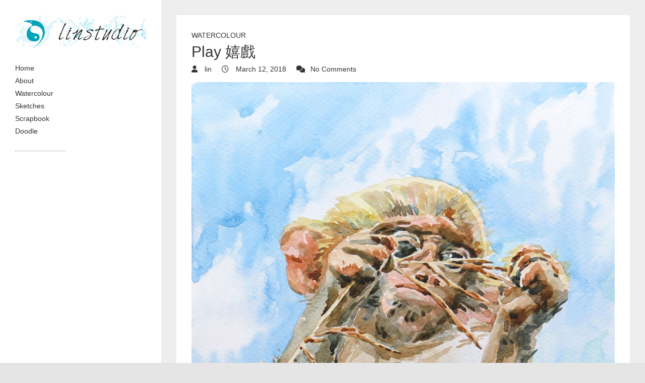

--- FILE ---
content_type: text/html; charset=UTF-8
request_url: https://linstudio.brandzwave.com/play-%E5%AC%89%E6%88%B2/
body_size: 8408
content:
<!DOCTYPE html>
<html dir="ltr" lang="en-US" prefix="og: https://ogp.me/ns#" class="no-js">
<head>
<meta charset="UTF-8" />
			<meta name="viewport" content="width=device-width">
	<link rel="profile" href="https://gmpg.org/xfn/11" />
	<link rel="pingback" href="https://linstudio.brandzwave.com/xmlrpc.php" />
	<title>Play 嬉戲 - linstudio</title>
	<style>img:is([sizes="auto" i], [sizes^="auto," i]) { contain-intrinsic-size: 3000px 1500px }</style>
	
		<!-- All in One SEO 4.8.8 - aioseo.com -->
	<meta name="description" content="Watercolor (16 x 10 inches)" />
	<meta name="robots" content="max-image-preview:large" />
	<meta name="author" content="lin"/>
	<link rel="canonical" href="https://linstudio.brandzwave.com/play-%e5%ac%89%e6%88%b2/" />
	<meta name="generator" content="All in One SEO (AIOSEO) 4.8.8" />
		<meta property="og:locale" content="en_US" />
		<meta property="og:site_name" content="linstudio" />
		<meta property="og:type" content="article" />
		<meta property="og:title" content="Play 嬉戲 - linstudio" />
		<meta property="og:description" content="Watercolor (16 x 10 inches)" />
		<meta property="og:url" content="https://linstudio.brandzwave.com/play-%e5%ac%89%e6%88%b2/" />
		<meta property="og:image" content="https://linstudio.brandzwave.com/art/2018/03/Play_a.jpg" />
		<meta property="og:image:secure_url" content="https://linstudio.brandzwave.com/art/2018/03/Play_a.jpg" />
		<meta property="og:image:width" content="970" />
		<meta property="og:image:height" content="1576" />
		<meta property="article:section" content="watercolour" />
		<meta property="article:published_time" content="2018-03-12T08:28:42+00:00" />
		<meta property="article:modified_time" content="2020-03-05T06:01:33+00:00" />
		<meta name="twitter:card" content="summary_large_image" />
		<meta name="twitter:title" content="Play 嬉戲 - linstudio" />
		<meta name="twitter:description" content="Watercolor (16 x 10 inches)" />
		<meta name="twitter:image" content="https://linstudio.brandzwave.com/art/2018/03/Play_a.jpg" />
		<meta name="twitter:label1" content="Written by" />
		<meta name="twitter:data1" content="lin" />
		<script type="application/ld+json" class="aioseo-schema">
			{"@context":"https:\/\/schema.org","@graph":[{"@type":"Article","@id":"https:\/\/linstudio.brandzwave.com\/play-%e5%ac%89%e6%88%b2\/#article","name":"Play \u5b09\u6232 - linstudio","headline":"Play \u5b09\u6232","author":{"@id":"https:\/\/linstudio.brandzwave.com\/author\/myart\/#author"},"publisher":{"@id":"https:\/\/linstudio.brandzwave.com\/#organization"},"image":{"@type":"ImageObject","url":"https:\/\/linstudio.brandzwave.com\/art\/2018\/03\/Play_a.jpg","width":970,"height":1576},"datePublished":"2018-03-12T08:28:42+00:00","dateModified":"2020-03-05T06:01:33+00:00","inLanguage":"en-US","mainEntityOfPage":{"@id":"https:\/\/linstudio.brandzwave.com\/play-%e5%ac%89%e6%88%b2\/#webpage"},"isPartOf":{"@id":"https:\/\/linstudio.brandzwave.com\/play-%e5%ac%89%e6%88%b2\/#webpage"},"articleSection":"watercolour, Image"},{"@type":"BreadcrumbList","@id":"https:\/\/linstudio.brandzwave.com\/play-%e5%ac%89%e6%88%b2\/#breadcrumblist","itemListElement":[{"@type":"ListItem","@id":"https:\/\/linstudio.brandzwave.com#listItem","position":1,"name":"Home","item":"https:\/\/linstudio.brandzwave.com","nextItem":{"@type":"ListItem","@id":"https:\/\/linstudio.brandzwave.com\/category\/watercolour\/#listItem","name":"watercolour"}},{"@type":"ListItem","@id":"https:\/\/linstudio.brandzwave.com\/category\/watercolour\/#listItem","position":2,"name":"watercolour","item":"https:\/\/linstudio.brandzwave.com\/category\/watercolour\/","nextItem":{"@type":"ListItem","@id":"https:\/\/linstudio.brandzwave.com\/play-%e5%ac%89%e6%88%b2\/#listItem","name":"Play \u5b09\u6232"},"previousItem":{"@type":"ListItem","@id":"https:\/\/linstudio.brandzwave.com#listItem","name":"Home"}},{"@type":"ListItem","@id":"https:\/\/linstudio.brandzwave.com\/play-%e5%ac%89%e6%88%b2\/#listItem","position":3,"name":"Play \u5b09\u6232","previousItem":{"@type":"ListItem","@id":"https:\/\/linstudio.brandzwave.com\/category\/watercolour\/#listItem","name":"watercolour"}}]},{"@type":"Organization","@id":"https:\/\/linstudio.brandzwave.com\/#organization","name":"Linstudio","url":"https:\/\/linstudio.brandzwave.com\/","logo":{"@type":"ImageObject","url":"https:\/\/linstudio.brandzwave.com\/art\/2022\/05\/cropped-linstudio.png","@id":"https:\/\/linstudio.brandzwave.com\/play-%e5%ac%89%e6%88%b2\/#organizationLogo","width":512,"height":512},"image":{"@id":"https:\/\/linstudio.brandzwave.com\/play-%e5%ac%89%e6%88%b2\/#organizationLogo"}},{"@type":"Person","@id":"https:\/\/linstudio.brandzwave.com\/author\/myart\/#author","url":"https:\/\/linstudio.brandzwave.com\/author\/myart\/","name":"lin","image":{"@type":"ImageObject","@id":"https:\/\/linstudio.brandzwave.com\/play-%e5%ac%89%e6%88%b2\/#authorImage","url":"https:\/\/secure.gravatar.com\/avatar\/c9341bd82b73d503b26a18de8fcfcb5e921c074abc2bde1867171db891505d4e?s=96&d=mm&r=g","width":96,"height":96,"caption":"lin"}},{"@type":"WebPage","@id":"https:\/\/linstudio.brandzwave.com\/play-%e5%ac%89%e6%88%b2\/#webpage","url":"https:\/\/linstudio.brandzwave.com\/play-%e5%ac%89%e6%88%b2\/","name":"Play \u5b09\u6232 - linstudio","description":"Watercolor (16 x 10 inches)","inLanguage":"en-US","isPartOf":{"@id":"https:\/\/linstudio.brandzwave.com\/#website"},"breadcrumb":{"@id":"https:\/\/linstudio.brandzwave.com\/play-%e5%ac%89%e6%88%b2\/#breadcrumblist"},"author":{"@id":"https:\/\/linstudio.brandzwave.com\/author\/myart\/#author"},"creator":{"@id":"https:\/\/linstudio.brandzwave.com\/author\/myart\/#author"},"image":{"@type":"ImageObject","url":"https:\/\/linstudio.brandzwave.com\/art\/2018\/03\/Play_a.jpg","@id":"https:\/\/linstudio.brandzwave.com\/play-%e5%ac%89%e6%88%b2\/#mainImage","width":970,"height":1576},"primaryImageOfPage":{"@id":"https:\/\/linstudio.brandzwave.com\/play-%e5%ac%89%e6%88%b2\/#mainImage"},"datePublished":"2018-03-12T08:28:42+00:00","dateModified":"2020-03-05T06:01:33+00:00"},{"@type":"WebSite","@id":"https:\/\/linstudio.brandzwave.com\/#website","url":"https:\/\/linstudio.brandzwave.com\/","name":"linstudio","inLanguage":"en-US","publisher":{"@id":"https:\/\/linstudio.brandzwave.com\/#organization"}}]}
		</script>
		<!-- All in One SEO -->

<link rel="alternate" type="application/rss+xml" title="linstudio &raquo; Feed" href="https://linstudio.brandzwave.com/feed/" />
<link rel="alternate" type="application/rss+xml" title="linstudio &raquo; Comments Feed" href="https://linstudio.brandzwave.com/comments/feed/" />
<link rel="alternate" type="application/rss+xml" title="linstudio &raquo; Play 嬉戲 Comments Feed" href="https://linstudio.brandzwave.com/play-%e5%ac%89%e6%88%b2/feed/" />
<script type="text/javascript">
/* <![CDATA[ */
window._wpemojiSettings = {"baseUrl":"https:\/\/s.w.org\/images\/core\/emoji\/16.0.1\/72x72\/","ext":".png","svgUrl":"https:\/\/s.w.org\/images\/core\/emoji\/16.0.1\/svg\/","svgExt":".svg","source":{"concatemoji":"https:\/\/linstudio.brandzwave.com\/wp-includes\/js\/wp-emoji-release.min.js?ver=0db7486861f9a359f87692dce50e3d30"}};
/*! This file is auto-generated */
!function(s,n){var o,i,e;function c(e){try{var t={supportTests:e,timestamp:(new Date).valueOf()};sessionStorage.setItem(o,JSON.stringify(t))}catch(e){}}function p(e,t,n){e.clearRect(0,0,e.canvas.width,e.canvas.height),e.fillText(t,0,0);var t=new Uint32Array(e.getImageData(0,0,e.canvas.width,e.canvas.height).data),a=(e.clearRect(0,0,e.canvas.width,e.canvas.height),e.fillText(n,0,0),new Uint32Array(e.getImageData(0,0,e.canvas.width,e.canvas.height).data));return t.every(function(e,t){return e===a[t]})}function u(e,t){e.clearRect(0,0,e.canvas.width,e.canvas.height),e.fillText(t,0,0);for(var n=e.getImageData(16,16,1,1),a=0;a<n.data.length;a++)if(0!==n.data[a])return!1;return!0}function f(e,t,n,a){switch(t){case"flag":return n(e,"\ud83c\udff3\ufe0f\u200d\u26a7\ufe0f","\ud83c\udff3\ufe0f\u200b\u26a7\ufe0f")?!1:!n(e,"\ud83c\udde8\ud83c\uddf6","\ud83c\udde8\u200b\ud83c\uddf6")&&!n(e,"\ud83c\udff4\udb40\udc67\udb40\udc62\udb40\udc65\udb40\udc6e\udb40\udc67\udb40\udc7f","\ud83c\udff4\u200b\udb40\udc67\u200b\udb40\udc62\u200b\udb40\udc65\u200b\udb40\udc6e\u200b\udb40\udc67\u200b\udb40\udc7f");case"emoji":return!a(e,"\ud83e\udedf")}return!1}function g(e,t,n,a){var r="undefined"!=typeof WorkerGlobalScope&&self instanceof WorkerGlobalScope?new OffscreenCanvas(300,150):s.createElement("canvas"),o=r.getContext("2d",{willReadFrequently:!0}),i=(o.textBaseline="top",o.font="600 32px Arial",{});return e.forEach(function(e){i[e]=t(o,e,n,a)}),i}function t(e){var t=s.createElement("script");t.src=e,t.defer=!0,s.head.appendChild(t)}"undefined"!=typeof Promise&&(o="wpEmojiSettingsSupports",i=["flag","emoji"],n.supports={everything:!0,everythingExceptFlag:!0},e=new Promise(function(e){s.addEventListener("DOMContentLoaded",e,{once:!0})}),new Promise(function(t){var n=function(){try{var e=JSON.parse(sessionStorage.getItem(o));if("object"==typeof e&&"number"==typeof e.timestamp&&(new Date).valueOf()<e.timestamp+604800&&"object"==typeof e.supportTests)return e.supportTests}catch(e){}return null}();if(!n){if("undefined"!=typeof Worker&&"undefined"!=typeof OffscreenCanvas&&"undefined"!=typeof URL&&URL.createObjectURL&&"undefined"!=typeof Blob)try{var e="postMessage("+g.toString()+"("+[JSON.stringify(i),f.toString(),p.toString(),u.toString()].join(",")+"));",a=new Blob([e],{type:"text/javascript"}),r=new Worker(URL.createObjectURL(a),{name:"wpTestEmojiSupports"});return void(r.onmessage=function(e){c(n=e.data),r.terminate(),t(n)})}catch(e){}c(n=g(i,f,p,u))}t(n)}).then(function(e){for(var t in e)n.supports[t]=e[t],n.supports.everything=n.supports.everything&&n.supports[t],"flag"!==t&&(n.supports.everythingExceptFlag=n.supports.everythingExceptFlag&&n.supports[t]);n.supports.everythingExceptFlag=n.supports.everythingExceptFlag&&!n.supports.flag,n.DOMReady=!1,n.readyCallback=function(){n.DOMReady=!0}}).then(function(){return e}).then(function(){var e;n.supports.everything(n.readyCallback(),(e=n.source{}).concatemoji?t(e.concatemoji):e.wpemoji&&e.twemoji&&(t(e.twemoji),t(e.wpemoji)))}))}((window,document),window._wpemojiSettings);
/* ]]> */
</script>
<style id='wp-emoji-styles-inline-css' type='text/css'>

	img.wp-smiley, img.emoji {
		display: inline !important;
		border: none !important;
		box-shadow: none !important;
		height: 1em !important;
		width: 1em !important;
		margin: 0 0.07em !important;
		vertical-align: -0.1em !important;
		background: none !important;
		padding: 0 !important;
	}
</style>
<link rel='stylesheet' id='wp-block-library-css' href='https://linstudio.brandzwave.com/wp-includes/css/dist/block-library/style.min.css?ver=0db7486861f9a359f87692dce50e3d30' type='text/css' media='all' />
<style id='classic-theme-styles-inline-css' type='text/css'>
/*! This file is auto-generated */
.wp-block-button__link{color:#fff;background-color:#32373c;border-radius:9999px;box-shadow:none;text-decoration:none;padding:calc(.667em + 2px) calc(1.333em + 2px);font-size:1.125em}.wp-block-file__button{background:#32373c;color:#fff;text-decoration:none}
</style>
<style id='global-styles-inline-css' type='text/css'>
:root{--wp--preset--aspect-ratio--square: 1;--wp--preset--aspect-ratio--4-3: 4/3;--wp--preset--aspect-ratio--3-4: 3/4;--wp--preset--aspect-ratio--3-2: 3/2;--wp--preset--aspect-ratio--2-3: 2/3;--wp--preset--aspect-ratio--16-9: 16/9;--wp--preset--aspect-ratio--9-16: 9/16;--wp--preset--color--black: #000000;--wp--preset--color--cyan-bluish-gray: #abb8c3;--wp--preset--color--white: #ffffff;--wp--preset--color--pale-pink: #f78da7;--wp--preset--color--vivid-red: #cf2e2e;--wp--preset--color--luminous-vivid-orange: #ff6900;--wp--preset--color--luminous-vivid-amber: #fcb900;--wp--preset--color--light-green-cyan: #7bdcb5;--wp--preset--color--vivid-green-cyan: #00d084;--wp--preset--color--pale-cyan-blue: #8ed1fc;--wp--preset--color--vivid-cyan-blue: #0693e3;--wp--preset--color--vivid-purple: #9b51e0;--wp--preset--gradient--vivid-cyan-blue-to-vivid-purple: linear-gradient(135deg,rgba(6,147,227,1) 0%,rgb(155,81,224) 100%);--wp--preset--gradient--light-green-cyan-to-vivid-green-cyan: linear-gradient(135deg,rgb(122,220,180) 0%,rgb(0,208,130) 100%);--wp--preset--gradient--luminous-vivid-amber-to-luminous-vivid-orange: linear-gradient(135deg,rgba(252,185,0,1) 0%,rgba(255,105,0,1) 100%);--wp--preset--gradient--luminous-vivid-orange-to-vivid-red: linear-gradient(135deg,rgba(255,105,0,1) 0%,rgb(207,46,46) 100%);--wp--preset--gradient--very-light-gray-to-cyan-bluish-gray: linear-gradient(135deg,rgb(238,238,238) 0%,rgb(169,184,195) 100%);--wp--preset--gradient--cool-to-warm-spectrum: linear-gradient(135deg,rgb(74,234,220) 0%,rgb(151,120,209) 20%,rgb(207,42,186) 40%,rgb(238,44,130) 60%,rgb(251,105,98) 80%,rgb(254,248,76) 100%);--wp--preset--gradient--blush-light-purple: linear-gradient(135deg,rgb(255,206,236) 0%,rgb(152,150,240) 100%);--wp--preset--gradient--blush-bordeaux: linear-gradient(135deg,rgb(254,205,165) 0%,rgb(254,45,45) 50%,rgb(107,0,62) 100%);--wp--preset--gradient--luminous-dusk: linear-gradient(135deg,rgb(255,203,112) 0%,rgb(199,81,192) 50%,rgb(65,88,208) 100%);--wp--preset--gradient--pale-ocean: linear-gradient(135deg,rgb(255,245,203) 0%,rgb(182,227,212) 50%,rgb(51,167,181) 100%);--wp--preset--gradient--electric-grass: linear-gradient(135deg,rgb(202,248,128) 0%,rgb(113,206,126) 100%);--wp--preset--gradient--midnight: linear-gradient(135deg,rgb(2,3,129) 0%,rgb(40,116,252) 100%);--wp--preset--font-size--small: 13px;--wp--preset--font-size--medium: 20px;--wp--preset--font-size--large: 36px;--wp--preset--font-size--x-large: 42px;--wp--preset--spacing--20: 0.44rem;--wp--preset--spacing--30: 0.67rem;--wp--preset--spacing--40: 1rem;--wp--preset--spacing--50: 1.5rem;--wp--preset--spacing--60: 2.25rem;--wp--preset--spacing--70: 3.38rem;--wp--preset--spacing--80: 5.06rem;--wp--preset--shadow--natural: 6px 6px 9px rgba(0, 0, 0, 0.2);--wp--preset--shadow--deep: 12px 12px 50px rgba(0, 0, 0, 0.4);--wp--preset--shadow--sharp: 6px 6px 0px rgba(0, 0, 0, 0.2);--wp--preset--shadow--outlined: 6px 6px 0px -3px rgba(255, 255, 255, 1), 6px 6px rgba(0, 0, 0, 1);--wp--preset--shadow--crisp: 6px 6px 0px rgba(0, 0, 0, 1);}:where(.is-layout-flex){gap: 0.5em;}:where(.is-layout-grid){gap: 0.5em;}body .is-layout-flex{display: flex;}.is-layout-flex{flex-wrap: wrap;align-items: center;}.is-layout-flex > :is(*, div){margin: 0;}body .is-layout-grid{display: grid;}.is-layout-grid > :is(*, div){margin: 0;}:where(.wp-block-columns.is-layout-flex){gap: 2em;}:where(.wp-block-columns.is-layout-grid){gap: 2em;}:where(.wp-block-post-template.is-layout-flex){gap: 1.25em;}:where(.wp-block-post-template.is-layout-grid){gap: 1.25em;}.has-black-color{color: var(--wp--preset--color--black) !important;}.has-cyan-bluish-gray-color{color: var(--wp--preset--color--cyan-bluish-gray) !important;}.has-white-color{color: var(--wp--preset--color--white) !important;}.has-pale-pink-color{color: var(--wp--preset--color--pale-pink) !important;}.has-vivid-red-color{color: var(--wp--preset--color--vivid-red) !important;}.has-luminous-vivid-orange-color{color: var(--wp--preset--color--luminous-vivid-orange) !important;}.has-luminous-vivid-amber-color{color: var(--wp--preset--color--luminous-vivid-amber) !important;}.has-light-green-cyan-color{color: var(--wp--preset--color--light-green-cyan) !important;}.has-vivid-green-cyan-color{color: var(--wp--preset--color--vivid-green-cyan) !important;}.has-pale-cyan-blue-color{color: var(--wp--preset--color--pale-cyan-blue) !important;}.has-vivid-cyan-blue-color{color: var(--wp--preset--color--vivid-cyan-blue) !important;}.has-vivid-purple-color{color: var(--wp--preset--color--vivid-purple) !important;}.has-black-background-color{background-color: var(--wp--preset--color--black) !important;}.has-cyan-bluish-gray-background-color{background-color: var(--wp--preset--color--cyan-bluish-gray) !important;}.has-white-background-color{background-color: var(--wp--preset--color--white) !important;}.has-pale-pink-background-color{background-color: var(--wp--preset--color--pale-pink) !important;}.has-vivid-red-background-color{background-color: var(--wp--preset--color--vivid-red) !important;}.has-luminous-vivid-orange-background-color{background-color: var(--wp--preset--color--luminous-vivid-orange) !important;}.has-luminous-vivid-amber-background-color{background-color: var(--wp--preset--color--luminous-vivid-amber) !important;}.has-light-green-cyan-background-color{background-color: var(--wp--preset--color--light-green-cyan) !important;}.has-vivid-green-cyan-background-color{background-color: var(--wp--preset--color--vivid-green-cyan) !important;}.has-pale-cyan-blue-background-color{background-color: var(--wp--preset--color--pale-cyan-blue) !important;}.has-vivid-cyan-blue-background-color{background-color: var(--wp--preset--color--vivid-cyan-blue) !important;}.has-vivid-purple-background-color{background-color: var(--wp--preset--color--vivid-purple) !important;}.has-black-border-color{border-color: var(--wp--preset--color--black) !important;}.has-cyan-bluish-gray-border-color{border-color: var(--wp--preset--color--cyan-bluish-gray) !important;}.has-white-border-color{border-color: var(--wp--preset--color--white) !important;}.has-pale-pink-border-color{border-color: var(--wp--preset--color--pale-pink) !important;}.has-vivid-red-border-color{border-color: var(--wp--preset--color--vivid-red) !important;}.has-luminous-vivid-orange-border-color{border-color: var(--wp--preset--color--luminous-vivid-orange) !important;}.has-luminous-vivid-amber-border-color{border-color: var(--wp--preset--color--luminous-vivid-amber) !important;}.has-light-green-cyan-border-color{border-color: var(--wp--preset--color--light-green-cyan) !important;}.has-vivid-green-cyan-border-color{border-color: var(--wp--preset--color--vivid-green-cyan) !important;}.has-pale-cyan-blue-border-color{border-color: var(--wp--preset--color--pale-cyan-blue) !important;}.has-vivid-cyan-blue-border-color{border-color: var(--wp--preset--color--vivid-cyan-blue) !important;}.has-vivid-purple-border-color{border-color: var(--wp--preset--color--vivid-purple) !important;}.has-vivid-cyan-blue-to-vivid-purple-gradient-background{background: var(--wp--preset--gradient--vivid-cyan-blue-to-vivid-purple) !important;}.has-light-green-cyan-to-vivid-green-cyan-gradient-background{background: var(--wp--preset--gradient--light-green-cyan-to-vivid-green-cyan) !important;}.has-luminous-vivid-amber-to-luminous-vivid-orange-gradient-background{background: var(--wp--preset--gradient--luminous-vivid-amber-to-luminous-vivid-orange) !important;}.has-luminous-vivid-orange-to-vivid-red-gradient-background{background: var(--wp--preset--gradient--luminous-vivid-orange-to-vivid-red) !important;}.has-very-light-gray-to-cyan-bluish-gray-gradient-background{background: var(--wp--preset--gradient--very-light-gray-to-cyan-bluish-gray) !important;}.has-cool-to-warm-spectrum-gradient-background{background: var(--wp--preset--gradient--cool-to-warm-spectrum) !important;}.has-blush-light-purple-gradient-background{background: var(--wp--preset--gradient--blush-light-purple) !important;}.has-blush-bordeaux-gradient-background{background: var(--wp--preset--gradient--blush-bordeaux) !important;}.has-luminous-dusk-gradient-background{background: var(--wp--preset--gradient--luminous-dusk) !important;}.has-pale-ocean-gradient-background{background: var(--wp--preset--gradient--pale-ocean) !important;}.has-electric-grass-gradient-background{background: var(--wp--preset--gradient--electric-grass) !important;}.has-midnight-gradient-background{background: var(--wp--preset--gradient--midnight) !important;}.has-small-font-size{font-size: var(--wp--preset--font-size--small) !important;}.has-medium-font-size{font-size: var(--wp--preset--font-size--medium) !important;}.has-large-font-size{font-size: var(--wp--preset--font-size--large) !important;}.has-x-large-font-size{font-size: var(--wp--preset--font-size--x-large) !important;}
:where(.wp-block-post-template.is-layout-flex){gap: 1.25em;}:where(.wp-block-post-template.is-layout-grid){gap: 1.25em;}
:where(.wp-block-columns.is-layout-flex){gap: 2em;}:where(.wp-block-columns.is-layout-grid){gap: 2em;}
:root :where(.wp-block-pullquote){font-size: 1.5em;line-height: 1.6;}
</style>
<link rel='stylesheet' id='cptch_stylesheet-css' href='https://linstudio.brandzwave.com/wp-content/plugins/captcha/css/front_end_style.css?ver=4.4.5' type='text/css' media='all' />
<link rel='stylesheet' id='dashicons-css' href='https://linstudio.brandzwave.com/wp-includes/css/dashicons.min.css?ver=0db7486861f9a359f87692dce50e3d30' type='text/css' media='all' />
<link rel='stylesheet' id='cptch_desktop_style-css' href='https://linstudio.brandzwave.com/wp-content/plugins/captcha/css/desktop_style.css?ver=4.4.5' type='text/css' media='all' />
<link rel='stylesheet' id='wp_portfolio_style-css' href='https://linstudio.brandzwave.com/wp-content/themes/wp-portfolio/style.css?ver=0db7486861f9a359f87692dce50e3d30' type='text/css' media='all' />
<link rel='stylesheet' id='wp-portfolio-font-awesome-css' href='https://linstudio.brandzwave.com/wp-content/themes/wp-portfolio/font-awesome/css/all.min.css?ver=0db7486861f9a359f87692dce50e3d30' type='text/css' media='all' />
<!--[if lt IE 9]>
<script type="text/javascript" src="https://linstudio.brandzwave.com/wp-content/themes/wp-portfolio/js/html5.min.js?ver=3.7.3" id="html5-js"></script>
<![endif]-->
<script type="text/javascript" src="https://linstudio.brandzwave.com/wp-includes/js/jquery/jquery.min.js?ver=3.7.1" id="jquery-core-js"></script>
<script type="text/javascript" src="https://linstudio.brandzwave.com/wp-includes/js/jquery/jquery-migrate.min.js?ver=3.4.1" id="jquery-migrate-js"></script>
<link rel="https://api.w.org/" href="https://linstudio.brandzwave.com/wp-json/" /><link rel="alternate" title="JSON" type="application/json" href="https://linstudio.brandzwave.com/wp-json/wp/v2/posts/294" /><link rel="EditURI" type="application/rsd+xml" title="RSD" href="https://linstudio.brandzwave.com/xmlrpc.php?rsd" />
<link rel="alternate" title="oEmbed (JSON)" type="application/json+oembed" href="https://linstudio.brandzwave.com/wp-json/oembed/1.0/embed?url=https%3A%2F%2Flinstudio.brandzwave.com%2Fplay-%25e5%25ac%2589%25e6%2588%25b2%2F" />
<link rel="alternate" title="oEmbed (XML)" type="text/xml+oembed" href="https://linstudio.brandzwave.com/wp-json/oembed/1.0/embed?url=https%3A%2F%2Flinstudio.brandzwave.com%2Fplay-%25e5%25ac%2589%25e6%2588%25b2%2F&#038;format=xml" />
<link rel="icon" href="https://linstudio.brandzwave.com/art/2022/05/cropped-linstudio-32x32.png" sizes="32x32" />
<link rel="icon" href="https://linstudio.brandzwave.com/art/2022/05/cropped-linstudio-192x192.png" sizes="192x192" />
<link rel="apple-touch-icon" href="https://linstudio.brandzwave.com/art/2022/05/cropped-linstudio-180x180.png" />
<meta name="msapplication-TileImage" content="https://linstudio.brandzwave.com/art/2022/05/cropped-linstudio-270x270.png" />
	</head>
	<body data-rsssl=1 class="wp-singular post-template-default single single-post postid-294 single-format-image wp-custom-logo wp-theme-wp-portfolio">
				<div id="page" class="hfeed site">
			<header id="masthead" class="site-header" role="banner">
					<section id="site-logo" class="clearfix">
								<h2 id="site-title">
				     <a href="https://linstudio.brandzwave.com/" class="custom-logo-link" rel="home"><img width="889" height="227" src="https://linstudio.brandzwave.com/art/2020/03/cropped-cropped-header2a-1-1.jpg" class="custom-logo" alt="linstudio" decoding="async" fetchpriority="high" srcset="https://linstudio.brandzwave.com/art/2020/03/cropped-cropped-header2a-1-1.jpg 889w, https://linstudio.brandzwave.com/art/2020/03/cropped-cropped-header2a-1-1-300x77.jpg 300w, https://linstudio.brandzwave.com/art/2020/03/cropped-cropped-header2a-1-1-150x38.jpg 150w, https://linstudio.brandzwave.com/art/2020/03/cropped-cropped-header2a-1-1-768x196.jpg 768w" sizes="(max-width: 889px) 100vw, 889px" /></a><!-- #site-logo -->
				</h2>
								</section>
						<button class="menu-toggle">Responsive Menu</button>
										<nav id="site-navigation" class="main-navigation clearfix" role="navigation">
					<ul class="nav-menu"><li id="menu-item-4" class="menu-item menu-item-type-custom menu-item-object-custom menu-item-home current-post-parent menu-item-4"><a href="https://linstudio.brandzwave.com/">Home</a></li>
<li id="menu-item-43" class="menu-item menu-item-type-post_type menu-item-object-page menu-item-home menu-item-43"><a href="https://linstudio.brandzwave.com/about/">About</a></li>
<li id="menu-item-75" class="menu-item menu-item-type-taxonomy menu-item-object-category current-post-ancestor current-menu-parent current-post-parent menu-item-75"><a href="https://linstudio.brandzwave.com/category/watercolour/">Watercolour</a></li>
<li id="menu-item-72" class="menu-item menu-item-type-taxonomy menu-item-object-category menu-item-72"><a href="https://linstudio.brandzwave.com/category/sketches/">Sketches</a></li>
<li id="menu-item-163" class="menu-item menu-item-type-taxonomy menu-item-object-category menu-item-163"><a href="https://linstudio.brandzwave.com/category/scrapbook/">Scrapbook</a></li>
<li id="menu-item-632" class="menu-item menu-item-type-taxonomy menu-item-object-category menu-item-632"><a href="https://linstudio.brandzwave.com/category/doodle/">Doodle</a></li>
</ul>				</nav><!-- #access -->
		</header><!-- #masthead -->
<div id="content">
				<div id="primary">
	<div id="main">			<section id="post-294 clearfix" class="clearfix post-294 post type-post status-publish format-image has-post-thumbnail hentry category-watercolour post_format-post-format-image">
							<article class="entry-wrap">
					<div class="entry-main">
						<header class="entry-header">
														<div class="entry-meta">
								<span class="cat-links">
									<a href="https://linstudio.brandzwave.com/category/watercolour/" rel="category tag">watercolour</a>								</span><!-- .cat-links --> 
							</div><!-- .entry-meta -->
							<h2 class="entry-title">Play 嬉戲 </h2> <!-- .entry-title -->
							<div class="entry-meta clearfix">
								<div class="by-author vcard author">
									<span class="fn">
										<a href="https://linstudio.brandzwave.com/author/myart/">
											lin										</a>
									</span>
								</div>
								<div class="date updated"><a href="https://linstudio.brandzwave.com/play-%e5%ac%89%e6%88%b2/" title="8:28 am">
									March 12, 2018 </a>
								</div>
																<div class="comments">
									<a href="https://linstudio.brandzwave.com/play-%e5%ac%89%e6%88%b2/#respond">No Comments</a>								</div>
															</div><!-- .entry-meta --> 
												</header><!-- .entry-header -->
						<div class="entry-content clearfix">
							<p><img decoding="async" class="alignnone size-full wp-image-297" src="https://linstudio.brandzwave.com/art/2018/03/Play_a.jpg" alt="" width="970" height="1576" srcset="https://linstudio.brandzwave.com/art/2018/03/Play_a.jpg 970w, https://linstudio.brandzwave.com/art/2018/03/Play_a-185x300.jpg 185w, https://linstudio.brandzwave.com/art/2018/03/Play_a-630x1024.jpg 630w, https://linstudio.brandzwave.com/art/2018/03/Play_a-92x150.jpg 92w, https://linstudio.brandzwave.com/art/2018/03/Play_a-768x1248.jpg 768w, https://linstudio.brandzwave.com/art/2018/03/Play_a-945x1536.jpg 945w, https://linstudio.brandzwave.com/art/2018/03/Play_a-763x1240.jpg 763w" sizes="(max-width: 970px) 100vw, 970px" />Watercolor (16 x 10 inches)</p>
						</div><!-- entry content clearfix -->
												<footer class="entry-meta clearfix">
													</footer><!-- .entry-meta -->
						<div id="comments" class="comments-area">
      	<div id="respond" class="comment-respond">
		<h3 id="reply-title" class="comment-reply-title">Leave a Reply <small><a rel="nofollow" id="cancel-comment-reply-link" href="/play-%E5%AC%89%E6%88%B2/#respond" style="display:none;">Cancel reply</a></small></h3><form action="https://linstudio.brandzwave.com/wp-comments-post.php" method="post" id="commentform" class="comment-form"><p class="comment-notes"><span id="email-notes">Your email address will not be published.</span> <span class="required-field-message">Required fields are marked <span class="required">*</span></span></p><p class="comment-form-comment"><label for="comment">Comment <span class="required">*</span></label> <textarea id="comment" name="comment" cols="45" rows="8" maxlength="65525" required="required"></textarea></p><p class="comment-form-author"><label for="author">Name <span class="required">*</span></label> <input id="author" name="author" type="text" value="" size="30" maxlength="245" autocomplete="name" required="required" /></p>
<p class="comment-form-email"><label for="email">Email <span class="required">*</span></label> <input id="email" name="email" type="text" value="" size="30" maxlength="100" aria-describedby="email-notes" autocomplete="email" required="required" /></p>
<p class="comment-form-url"><label for="url">Website</label> <input id="url" name="url" type="text" value="" size="30" maxlength="200" autocomplete="url" /></p>
<p class="cptch_block"><script class="cptch_to_remove">
				(function( timeout ) {
					setTimeout(
						function() {
							var notice = document.getElementById("cptch_time_limit_notice_24");
							if ( notice )
								notice.style.display = "block";
						},
						timeout
					);
				})(120000);
			</script>
			<span id="cptch_time_limit_notice_24" class="cptch_time_limit_notice cptch_to_remove">Time limit is exhausted. Please reload the CAPTCHA.</span><span class="cptch_wrap cptch_math_actions">
				<label class="cptch_label" for="cptch_input_24"><span class="cptch_span">7</span>
					<span class="cptch_span">&nbsp;&minus;&nbsp;</span>
					<span class="cptch_span">1</span>
					<span class="cptch_span">&nbsp;=&nbsp;</span>
					<span class="cptch_span"><input id="cptch_input_24" class="cptch_input cptch_wp_comments" type="text" autocomplete="off" name="cptch_number" value="" maxlength="2" size="2" aria-required="true" required="required" style="margin-bottom:0;display:inline;font-size: 12px;width: 40px;" /></span>
					<input type="hidden" name="cptch_result" value="kgE=" /><input type="hidden" name="cptch_time" value="1768801423" />
					<input type="hidden" name="cptch_form" value="wp_comments" />
				</label><span class="cptch_reload_button_wrap hide-if-no-js">
					<noscript>
						<style type="text/css">
							.hide-if-no-js {
								display: none !important;
							}
						</style>
					</noscript>
					<span class="cptch_reload_button dashicons dashicons-update"></span>
				</span></span></p><p class="form-submit"><input name="submit" type="submit" id="submit" class="submit" value="Post Comment" /> <input type='hidden' name='comment_post_ID' value='294' id='comment_post_ID' />
<input type='hidden' name='comment_parent' id='comment_parent' value='0' />
</p></form>	</div><!-- #respond -->
	</div><!-- #comments .comments-area -->					</div><!-- .entry-main -->
				</article>
		</section><!-- .post -->
		<div class="nav-links clearfix">
			<div class="nav-previous">
				<a href="https://linstudio.brandzwave.com/flower-garlands-seller-%e8%8a%b1%e7%8e%af%e5%a5%b6%e5%a5%b6/" rel="prev"><span class="meta-nav">Previous</span><span class="screen-reader-text">Previous post:</span> <span class="post-title">Flower garlands seller 花環奶奶 </span></a>			</div>
			<div class="nav-next">
				<a href="https://linstudio.brandzwave.com/village-hawker-%e6%9d%91%e8%b2%a9/" rel="next"><span class="meta-nav">Next</span><span class="screen-reader-text">Next post:</span><span class="post-title">Village hawker 村販 </span></a>			</div>
		</div>
</div><!-- #main -->	</div><!-- #primary -->
		</div><!-- #content -->
		<div id="secondary">
	  	</div><!-- #secondary -->						<footer id="colophon" class="site-footer clearfix" role="contentinfo">
					<div class="site-info clearfix">
<div class="copyright">Copyright &copy; 2026 <a href="https://linstudio.brandzwave.com/" title="linstudio" ><span>linstudio</span></a>  <a href="http://themehorse.com" target="_blank" rel="noopener noreferrer" title="" ><span></span></a>    <a href="http://wordpress.org" target="_blank" rel="noopener noreferrer" title=""><span></span></a></div><!-- .copyright -->	</div><!-- .site-info -->
	<div class="back-to-top"><a title="Go to Top" href="#masthead"></a></div><!-- .back-to-top -->
			</footer><!-- #colophon -->
		</div><!-- #page -->
		<script type="speculationrules">
{"prefetch":[{"source":"document","where":{"and":[{"href_matches":"\/*"},{"not":{"href_matches":["\/wp-*.php","\/wp-admin\/*","\/art\/*","\/wp-content\/*","\/wp-content\/plugins\/*","\/wp-content\/themes\/wp-portfolio\/*","\/*\\?(.+)"]}},{"not":{"selector_matches":"a[rel~=\"nofollow\"]"}},{"not":{"selector_matches":".no-prefetch, .no-prefetch a"}}]},"eagerness":"conservative"}]}
</script>
<script type="text/javascript" src="https://linstudio.brandzwave.com/wp-includes/js/comment-reply.min.js?ver=0db7486861f9a359f87692dce50e3d30" id="comment-reply-js" async="async" data-wp-strategy="async"></script>
<script type="text/javascript" src="https://linstudio.brandzwave.com/wp-content/themes/wp-portfolio/js/scripts.js?ver=0db7486861f9a359f87692dce50e3d30" id="wp-portfolio-scripts-js"></script>
<script type="text/javascript" id="cptch_front_end_script-js-extra">
/* <![CDATA[ */
var cptch_vars = {"nonce":"3430d142b0","ajaxurl":"https:\/\/linstudio.brandzwave.com\/wp-admin\/admin-ajax.php","enlarge":"0"};
/* ]]> */
</script>
<script type="text/javascript" src="https://linstudio.brandzwave.com/wp-content/plugins/captcha/js/front_end_script.js?ver=0db7486861f9a359f87692dce50e3d30" id="cptch_front_end_script-js"></script>
	<script defer src="https://static.cloudflareinsights.com/beacon.min.js/vcd15cbe7772f49c399c6a5babf22c1241717689176015" integrity="sha512-ZpsOmlRQV6y907TI0dKBHq9Md29nnaEIPlkf84rnaERnq6zvWvPUqr2ft8M1aS28oN72PdrCzSjY4U6VaAw1EQ==" data-cf-beacon='{"version":"2024.11.0","token":"606dbd788009463d863cddde71dd401b","r":1,"server_timing":{"name":{"cfCacheStatus":true,"cfEdge":true,"cfExtPri":true,"cfL4":true,"cfOrigin":true,"cfSpeedBrain":true},"location_startswith":null}}' crossorigin="anonymous"></script>
</body>
</html>